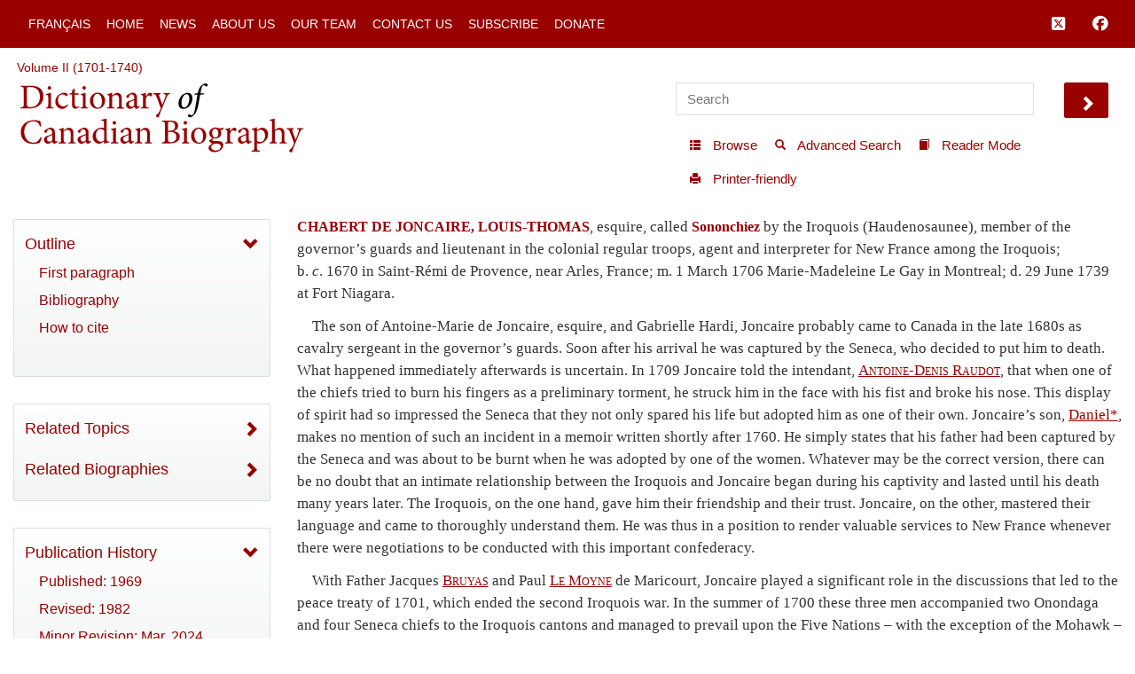

--- FILE ---
content_type: text/html; charset=UTF-8
request_url: http://www.biographi.ca/en/ajax/botd.php
body_size: 356
content:

<!-- debug /img/placeholder_dcb_w100.jpg -->
                              <div class="text-center feed-item-image">
                                <a href="/en/bio/leblanc_de_marconnay_hyacinthe_poirier_9E.html" onclick="return true;" title="b.&nbsp;20&nbsp;Jan. 1794 in Paris, France">
                                  <img style="" src="/img/placeholder_dcb_w100.jpg" alt="b.&nbsp;20&nbsp;Jan. 1794 in Paris, France" class="img-responsive">
                                </a>
                              </div>
                              <div class="feed-item-caption">
                                <a title="b.&nbsp;20&nbsp;Jan. 1794 in Paris, France" href="/en/bio/leblanc_de_marconnay_hyacinthe_poirier_9E.html">LEBLANC DE MARCONNAY, HYACINTHE-POIRIER</a>
                              </div>
                              <div class="feed-item-description">
                                <div id="paragraph_340409">
	b.&nbsp;20&nbsp;Jan. 1794 in Paris, France</div>
                              </div>
